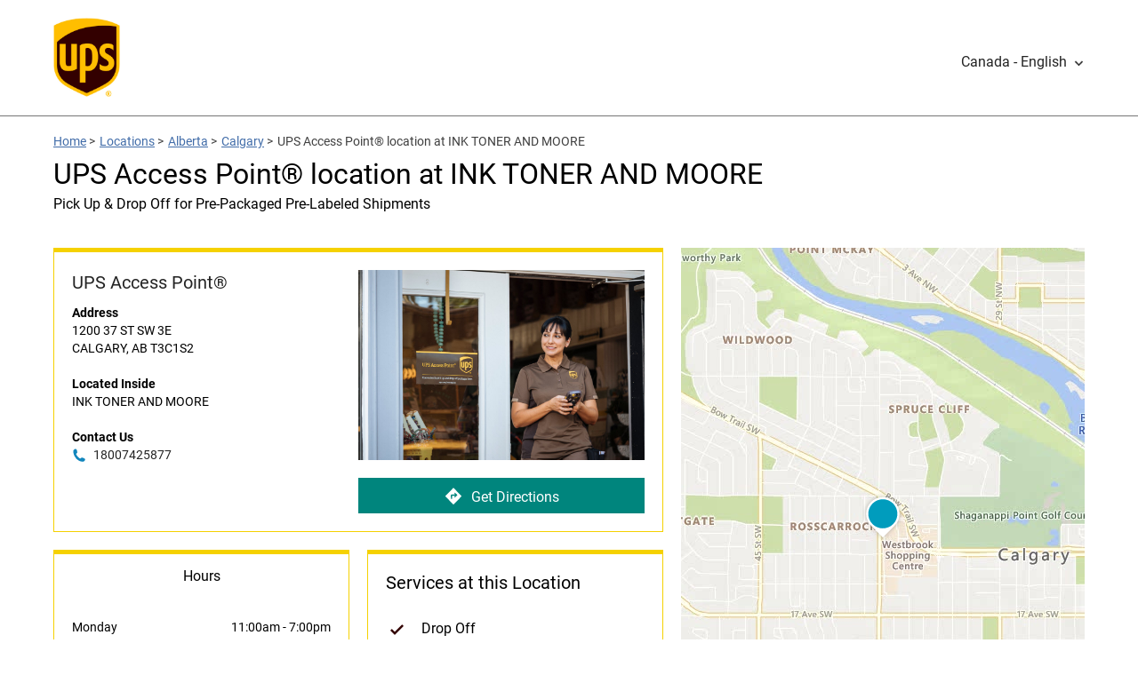

--- FILE ---
content_type: application/javascript
request_url: https://assets.locations.ups.com/js/vendor/leaflet-bing-layer.js
body_size: 4435
content:
(function e(t,n,r){function s(o,u){if(!n[o]){if(!t[o]){var a=typeof require=="function"&&require;if(!u&&a)return a(o,!0);if(i)return i(o,!0);var f=new Error("Cannot find module '"+o+"'");throw f.code="MODULE_NOT_FOUND",f}var l=n[o]={exports:{}};t[o][0].call(l.exports,function(e){var n=t[o][1][e];return s(n?n:e)},l,l.exports,e,t,n,r)}return n[o].exports}var i=typeof require=="function"&&require;for(var o=0;o<r.length;o++)s(r[o]);return s})({1:[function(require,module,exports){
    (function (global){
    var L = (typeof window !== "undefined" ? window['L'] : typeof global !== "undefined" ? global['L'] : null)
    var fetchJsonp = require('fetch-jsonp')
    var bboxIntersect = require('bbox-intersect')
    
    /**
     * Converts tile xyz coordinates to Quadkey
     * @param {Number} x
     * @param {Number} y
     * @param {Number} z
     * @return {Number} Quadkey
     */
    function toQuadKey (x, y, z) {
      var index = ''
      for (var i = z; i > 0; i--) {
        var b = 0
        var mask = 1 << (i - 1)
        if ((x & mask) !== 0) b++
        if ((y & mask) !== 0) b += 2
        index += b.toString()
      }
      return index
    }
    
    /**
     * Converts Leaflet BBoxString to Bing BBox
     * @param {String} bboxString 'southwest_lng,southwest_lat,northeast_lng,northeast_lat'
     * @return {Array} [south_lat, west_lng, north_lat, east_lng]
     */
    function toBingBBox (bboxString) {
      var bbox = bboxString.split(',')
      return [bbox[1], bbox[0], bbox[3], bbox[2]]
    }
    
    var VALID_IMAGERY_SETS = [
      'Aerial',
      'AerialWithLabels',
      'AerialWithLabelsOnDemand',
      'Road',
      'RoadOnDemand',
      'CanvasLight',
      'CanvasDark',
      'CanvasGray',
      'OrdnanceSurvey'
    ]
    
    var DYNAMIC_IMAGERY_SETS = [
      'AerialWithLabelsOnDemand',
      'RoadOnDemand'
    ]
    
    /**
     * Create a new Bing Maps layer.
     * @param {string|object} options Either a [Bing Maps Key](https://msdn.microsoft.com/en-us/library/ff428642.aspx) or an options object
     * @param {string} options.BingMapsKey A valid Bing Maps Key (required)
     * @param {string} [options.imagerySet=Aerial] Type of imagery, see https://msdn.microsoft.com/en-us/library/ff701716.aspx
     * @param {string} [options.culture='en-US'] Language for labels, see https://msdn.microsoft.com/en-us/library/hh441729.aspx
     * @return {L.TileLayer} A Leaflet TileLayer to add to your map
     *
     * Create a basic map
     * @example
     * var map = L.map('map').setView([51.505, -0.09], 13)
     * L.TileLayer.Bing(MyBingMapsKey).addTo(map)
     */
    L.TileLayer.Bing = L.TileLayer.extend({
      options: {
        bingMapsKey: null, // Required
        imagerySet: 'Aerial',
        culture: 'en-US',
        minZoom: 1,
        minNativeZoom: 1,
        maxNativeZoom: 19
      },
    
      statics: {
        METADATA_URL: 'https://dev.virtualearth.net/REST/v1/Imagery/Metadata/{imagerySet}?key={bingMapsKey}&include=ImageryProviders&uriScheme=https',
        POINT_METADATA_URL: 'https://dev.virtualearth.net/REST/v1/Imagery/Metadata/{imagerySet}/{lat},{lng}?zl={z}&key={bingMapsKey}&uriScheme=https'
      },
    
      initialize: function (options) {
        if (typeof options === 'string') {
          options = { bingMapsKey: options }
        }
        if (options && options.BingMapsKey) {
          options.bingMapsKey = options.BingMapsKey
          console.warn('use options.bingMapsKey instead of options.BingMapsKey')
        }
        if (!options || !options.bingMapsKey) {
          throw new Error('Must supply options.BingMapsKey')
        }
        options = L.setOptions(this, options)
        if (VALID_IMAGERY_SETS.indexOf(options.imagerySet) < 0) {
          throw new Error("'" + options.imagerySet + "' is an invalid imagerySet, see https://github.com/digidem/leaflet-bing-layer#parameters")
        }
        if (options && options.style && DYNAMIC_IMAGERY_SETS.indexOf(options.imagerySet) < 0) {
          console.warn('Dynamic styles will only work with these imagerySet choices: ' + DYNAMIC_IMAGERY_SETS.join(', '))
        }
    
        var metaDataUrl = L.Util.template(L.TileLayer.Bing.METADATA_URL, {
          bingMapsKey: this.options.bingMapsKey,
          imagerySet: this.options.imagerySet
        })
    
        this._imageryProviders = []
        this._attributions = []
    
        // Keep a reference to the promise so we can use it later
        this._fetch = fetchJsonp(metaDataUrl, {jsonpCallback: 'jsonp'})
          .then(function (response) {
            return response.json()
          })
          .then(this._metaDataOnLoad.bind(this))
          .catch(console.error.bind(console))
    
        // for https://github.com/Leaflet/Leaflet/issues/137
        if (!L.Browser.android) {
          this.on('tileunload', this._onTileRemove)
        }
      },
    
      createTile: function (coords, done) {
        var tile = document.createElement('img')
    
        L.DomEvent.on(tile, 'load', L.bind(this._tileOnLoad, this, done, tile))
        L.DomEvent.on(tile, 'error', L.bind(this._tileOnError, this, done, tile))
    
        if (this.options.crossOrigin) {
          tile.crossOrigin = ''
        }
    
        /*
         Alt tag is set to empty string to keep screen readers from reading URL and for compliance reasons
         http://www.w3.org/TR/WCAG20-TECHS/H67
        */
        tile.alt = ''
    
        // Don't create closure if we don't have to
        if (this._url) {
          tile.src = this.getTileUrl(coords)
        } else {
          this._fetch.then(function () {
            tile.src = this.getTileUrl(coords)
          }.bind(this)).catch(function (e) {
            console.error(e)
            done(e)
          })
        }
    
        return tile
      },
    
      getTileUrl: function (coords) {
        var quadkey = toQuadKey(coords.x, coords.y, coords.z)
        var url = L.Util.template(this._url, {
          quadkey: quadkey,
          subdomain: this._getSubdomain(coords),
          culture: this.options.culture
        })
        if (typeof this.options.style === 'string') {
          url += '&st=' + this.options.style
        }
        return url
      },
    
      // Update the attribution control every time the map is moved
      onAdd: function (map) {
        map.on('moveend', this._updateAttribution, this)
        L.TileLayer.prototype.onAdd.call(this, map)
        this._attributions.forEach(function (attribution) {
          map.attributionControl.addAttribution(attribution)
        })
      },
    
      // Clean up events and remove attributions from attribution control
      onRemove: function (map) {
        map.off('moveend', this._updateAttribution, this)
        this._attributions.forEach(function (attribution) {
          map.attributionControl.removeAttribution(attribution)
        })
        L.TileLayer.prototype.onRemove.call(this, map)
      },
    
      /**
       * Get the [Bing Imagery metadata](https://msdn.microsoft.com/en-us/library/ff701712.aspx)
       * for a specific [`LatLng`](http://leafletjs.com/reference.html#latlng)
       * and zoom level. If either `latlng` or `zoom` is omitted and the layer is attached
       * to a map, the map center and current map zoom are used.
       * @param {L.LatLng} latlng
       * @param {Number} zoom
       * @return {Promise} Resolves to the JSON metadata
       */
      getMetaData: function (latlng, zoom) {
        if (!this._map && (!latlng || !zoom)) {
          return Promise.reject(new Error('If layer is not attached to map, you must provide LatLng and zoom'))
        }
        latlng = latlng || this._map.getCenter()
        zoom = zoom || this._map.getZoom()
        var PointMetaDataUrl = L.Util.template(L.TileLayer.Bing.POINT_METADATA_URL, {
          bingMapsKey: this.options.bingMapsKey,
          imagerySet: this.options.imagerySet,
          z: zoom,
          lat: latlng.lat,
          lng: latlng.lng
        })
        return fetchJsonp(PointMetaDataUrl, {jsonpCallback: 'jsonp'})
          .then(function (response) {
            return response.json()
          })
          .catch(console.error.bind(console))
      },
    
      _metaDataOnLoad: function (metaData) {
        if (metaData.statusCode !== 200) {
          throw new Error('Bing Imagery Metadata error: \n' + JSON.stringify(metaData, null, '  '))
        }
        var resource = metaData.resourceSets[0].resources[0]
        this._url = resource.imageUrl
        this._imageryProviders = resource.imageryProviders || []
        this.options.subdomains = resource.imageUrlSubdomains
        this._updateAttribution()
        return Promise.resolve()
      },
    
      /**
       * Update the attribution control of the map with the provider attributions
       * within the current map bounds
       */
      _updateAttribution: function () {
        var map = this._map
        if (!map || !map.attributionControl) return
        var zoom = map.getZoom()
        var bbox = toBingBBox(map.getBounds().toBBoxString())
        this._fetch.then(function () {
          var newAttributions = this._getAttributions(bbox, zoom)
          var prevAttributions = this._attributions
          // Add any new provider attributions in the current area to the attribution control
          newAttributions.forEach(function (attr) {
            if (prevAttributions.indexOf(attr) > -1) return
            map.attributionControl.addAttribution(attr)
          })
          // Remove any attributions that are no longer in the current area from the attribution control
          prevAttributions.filter(function (attr) {
            if (newAttributions.indexOf(attr) > -1) return
            map.attributionControl.removeAttribution(attr)
          })
          this._attributions = newAttributions
        }.bind(this))
      },
    
      /**
       * Returns an array of attributions for given bbox and zoom
       * @private
       * @param {Array} bbox [west, south, east, north]
       * @param {Number} zoom
       * @return {Array} Array of attribution strings for each provider
       */
      _getAttributions: function (bbox, zoom) {
        return this._imageryProviders.reduce(function (attributions, provider) {
          for (var i = 0; i < provider.coverageAreas.length; i++) {
            if (bboxIntersect(bbox, provider.coverageAreas[i].bbox) &&
              zoom >= provider.coverageAreas[i].zoomMin &&
              zoom <= provider.coverageAreas[i].zoomMax) {
              attributions.push(provider.attribution)
              return attributions
            }
          }
          return attributions
        }, [])
      }
    })
    
    L.tileLayer.bing = function (options) {
      return new L.TileLayer.Bing(options)
    }
    
    module.exports = L.TileLayer.Bing
    
    }).call(this,typeof global !== "undefined" ? global : typeof self !== "undefined" ? self : typeof window !== "undefined" ? window : {})
    },{"bbox-intersect":2,"fetch-jsonp":3}],2:[function(require,module,exports){
    module.exports = function(bbox1, bbox2){
      if(!(
          bbox1[0] > bbox2[2] ||
          bbox1[2] < bbox2[0] ||
          bbox1[3] < bbox2[1] ||
          bbox1[1] > bbox2[3]
        )){
          return true;
      } else {
        return false;
      }
    }
    },{}],3:[function(require,module,exports){
    (function (global, factory) {
      if (typeof define === 'function' && define.amd) {
        define(['exports', 'module'], factory);
      } else if (typeof exports !== 'undefined' && typeof module !== 'undefined') {
        factory(exports, module);
      } else {
        var mod = {
          exports: {}
        };
        factory(mod.exports, mod);
        global.fetchJsonp = mod.exports;
      }
    })(this, function (exports, module) {
      'use strict';
    
      var defaultOptions = {
        timeout: 5000,
        jsonpCallback: 'callback',
        jsonpCallbackFunction: null
      };
    
      function generateCallbackFunction() {
        return 'jsonp_' + Date.now() + '_' + Math.ceil(Math.random() * 100000);
      }
    
      // Known issue: Will throw 'Uncaught ReferenceError: callback_*** is not defined' error if request timeout
      function clearFunction(functionName) {
        // IE8 throws an exception when you try to delete a property on window
        // http://stackoverflow.com/a/1824228/751089
        try {
          delete window[functionName];
        } catch (e) {
          window[functionName] = undefined;
        }
      }
    
      function removeScript(scriptId) {
        var script = document.getElementById(scriptId);
        document.getElementsByTagName('head')[0].removeChild(script);
      }
    
      var fetchJsonp = function fetchJsonp(url) {
        var options = arguments[1] === undefined ? {} : arguments[1];
    
        var timeout = options.timeout != null ? options.timeout : defaultOptions.timeout;
        var jsonpCallback = options.jsonpCallback != null ? options.jsonpCallback : defaultOptions.jsonpCallback;
    
        var timeoutId = undefined;
    
        return new Promise(function (resolve, reject) {
          var callbackFunction = options.jsonpCallbackFunction || generateCallbackFunction();
    
          window[callbackFunction] = function (response) {
            resolve({
              ok: true,
              // keep consistent with fetch API
              json: function json() {
                return Promise.resolve(response);
              }
            });
    
            if (timeoutId) clearTimeout(timeoutId);
    
            removeScript(jsonpCallback + '_' + callbackFunction);
    
            clearFunction(callbackFunction);
          };
    
          // Check if the user set their own params, and if not add a ? to start a list of params
          url += url.indexOf('?') === -1 ? '?' : '&';
    
          var jsonpScript = document.createElement('script');
          jsonpScript.setAttribute('src', url + jsonpCallback + '=' + callbackFunction);
          jsonpScript.id = jsonpCallback + '_' + callbackFunction;
          document.getElementsByTagName('head')[0].appendChild(jsonpScript);
    
          timeoutId = setTimeout(function () {
            reject(new Error('JSONP request to ' + url + ' timed out'));
    
            clearFunction(callbackFunction);
            removeScript(jsonpCallback + '_' + callbackFunction);
          }, timeout);
        });
      };
    
      // export as global function
      /*
      let local;
      if (typeof global !== 'undefined') {
        local = global;
      } else if (typeof self !== 'undefined') {
        local = self;
      } else {
        try {
          local = Function('return this')();
        } catch (e) {
          throw new Error('polyfill failed because global object is unavailable in this environment');
        }
      }
      
      local.fetchJsonp = fetchJsonp;
      */
    
      module.exports = fetchJsonp;
    });
    },{}]},{},[1]);
    